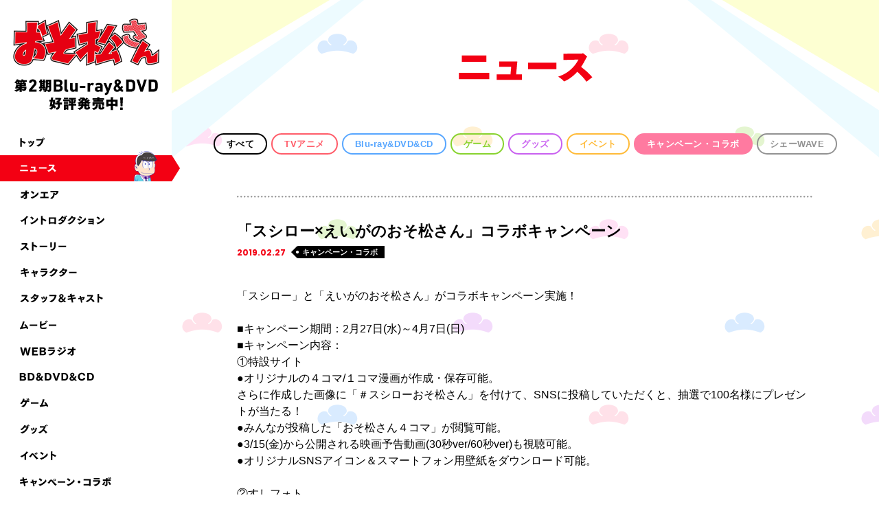

--- FILE ---
content_type: text/html; charset=UTF-8
request_url: https://osomatsusan.com/2nd/news/detail.php?id=1070352&tag=243
body_size: 17198
content:
<!DOCTYPE html>
<html lang="ja">

<head prefix="og: http://ogp.me/ns# fb: http://ogp.me/ns/fb# article: http://ogp.me/ns/article#">
  <meta charset="UTF-8">
  <meta name="viewport" content="width=device-width, initial-scale=1, minimum-scale=1, maximum-scale=1, user-scalable=no">
  <meta name="robots" content="ALL">
  <!-- noindex,nofollow -->
  <!--[if IE]><meta http-equiv="X-UA-Compatible" content="IE=edge, chrome=1"><![endif]-->
  <meta name="format-detection" content="telephone=no,address=no,email=no">
  <title>ニュース | TVアニメ「おそ松さん」公式サイト</title>
  <meta name="description" content="赤塚不二夫生誕80周年記念作品、TVアニメ「おそ松さん」公式サイト。テレビ東京ほかにて2017年10月2日(月)深夜1:35～第2期放送開始！監督：藤田陽一、キャラクターデザイン：浅野直之、シリーズ構成：松原 秀、アニメーション制作：studioぴえろ、キャスト：櫻井孝宏、中村悠一、神谷浩史、福山 潤、小野大輔、入野自由、遠藤 綾、鈴村健一、國立 幸、上田燿司、飛田展男、斎藤桃子ほか">
<meta name="keywords" content="おそ松さん,おそ松,おそ松くん,2期,赤塚不二夫,80周年,アニメ,櫻井孝宏,中村悠一,神谷浩史,福山潤,小野大輔,入野自由,遠藤綾,鈴村健一,國立幸,上田燿司,飛田展男,斎藤桃子,藤田陽一,浅野直之,studioぴえろ,カラ松,チョロ松,一松,十四松,トド松,イヤミ,トト子,チビ太,ダヨーン,デカパン,ハタ坊,テレビ東京,テレビ大阪, テレビ愛知,BSジャパン,AT-X">
<meta name="author" content="avex pictures">
<meta name="twitter:card" content="summary_large_image">
<meta name="twitter:site" content="@osomatsu_PR">
<meta name="twitter:image:src" content="http://osomatsusan.com/2nd/ogp.png">
<meta property="og:title" content="TVアニメ「おそ松さん」公式サイト">
<meta property="og:description" content="赤塚不二夫生誕80周年記念作品、TVアニメ「おそ松さん」公式サイト。テレビ東京ほかにて2017年10月2日(月)深夜1:35～第2期放送開始！監督：藤田陽一、キャラクターデザイン：浅野直之、シリーズ構成：松原 秀、アニメーション制作：studioぴえろ、キャスト：櫻井孝宏、中村悠一、神谷浩史、福山 潤、小野大輔、入野自由、遠藤 綾、鈴村健一、國立 幸、上田燿司、飛田展男、斎藤桃子ほか">
<meta property="og:url" content="http://osomatsusan.com/">
<meta property="og:type" content="website">
<meta property="og:image" content="http://osomatsusan.com/2nd/ogp.png">
<meta property="og:site_name" content="TVアニメ「おそ松さん」公式サイト">
<link rel="shortcut icon" type="image/vnd.microsoft.icon" href="/favicon.png">
  <link rel="stylesheet" href="/2nd/assets/css/common.css">
  <link rel="stylesheet" href="/2nd/assets/css/in_common.css">
  <link rel="stylesheet" href="/2nd/assets/css/news.css">
  <script src="/2nd/assets/js/shareSoc.js"></script>
</head>

<body>

  <!-- Google Tag Manager -->
<noscript><iframe src="//www.googletagmanager.com/ns.html?id=GTM-MMVJ3L"
height="0" width="0" style="display:none;visibility:hidden"></iframe></noscript>
<script>(function(w,d,s,l,i){w[l]=w[l]||[];w[l].push({'gtm.start':
new Date().getTime(),event:'gtm.js'});var f=d.getElementsByTagName(s)[0],
j=d.createElement(s),dl=l!='dataLayer'?'&l='+l:'';j.async=true;j.src=
'//www.googletagmanager.com/gtm.js?id='+i+dl;f.parentNode.insertBefore(j,f);
})(window,document,'script','dataLayer','GTM-MMVJ3L');</script>
<!-- End Google Tag Manager -->
  <div class="wrapper">


    <div class="contentWrap">
      <header id="side" class="header">

  <div class="hd_inner fixedmenu">
    <div class="hd_logo commonHover">
      <a href="/2nd/">
        <img src="/2nd/assets/img/common/menu/logo.png" alt="おそ松さん">
      </a>
    </div>
    <div class="hd_catch">
      <img src="/2nd/assets/img/common/menu/text_menu-release.png" alt="第2期Blu-ray＆DVD 好評発売中！">
    </div>

    <div class="menu_inner">
      <ul class="hd_menuList">
        <li class="m_top">
          <div class="menuList_inner">
            <p>
              <img src="/2nd/assets/img/common/menu/menu_top.png" alt="TOP">
            </p>
          </div>
          <a href="/2nd/"></a>
        </li>
        <li class="m_news">
          <div class="menuList_inner">
            <p>
              <img src="/2nd/assets/img/common/menu/menu_news.png" alt="ニュース">
            </p>
          </div>
          <a href="/2nd/news/"></a>
        </li>
        <li class="m_onair">
          <div class="menuList_inner">
            <p>
              <img src="/2nd/assets/img/common/menu/menu_onair.png" alt="オンエア">
            </p>
          </div>
          <a href="/2nd/onair/"></a>
        </li>
        <li class="m_intro">
          <div class="menuList_inner">
            <p>
              <img src="/2nd/assets/img/common/menu/menu_intro.png" alt="イントロダクション">
            </p>
          </div>
          <a href="/2nd/intro/"></a>
        </li>
        <li class="m_story">
          <div class="menuList_inner">
            <p>
              <img src="/2nd/assets/img/common/menu/menu_story.png" alt="ストーリー">
            </p>
          </div>
          <a href="/2nd/story/"></a>
        </li>
        <li class="m_chara">
          <div class="menuList_inner">
            <p>
              <img src="/2nd/assets/img/common/menu/menu_chara.png" alt="キャラクター">
            </p>
          </div>
          <a href="/2nd/chara/"></a>
        </li>
        <li class="m_staffcast">
          <div class="menuList_inner">
            <p>
              <img src="/2nd/assets/img/common/menu/menu_staff-cast.png" alt="スタッフ&amp;キャスト">
            </p>
          </div>
          <a href="/2nd/staff-cast/"></a>
        </li>
        <li class="m_movie">
          <div class="menuList_inner">
            <p>
              <img src="/2nd/assets/img/common/menu/menu_movie.png" alt="ムービー">
            </p>
          </div>
          <a href="/2nd/movie/"></a>
        </li>
        <li class="m_radio">
          <div class="menuList_inner">
            <p>
              <img src="/2nd/assets/img/common/menu/menu_radio.png" alt="ラジオ">
            </p>
          </div>
          <a href="/2nd/radio/"></a>
        </li>
        <li class="m_bddvd">
          <div class="menuList_inner">
            <p>
              <img src="/2nd/assets/img/common/menu/menu_bd-dvd-cd.png" alt="BD&amp;DVD&amp;CD">
            </p>
          </div>
          <a href="/2nd/discography/"></a>
        </li>
        <li class="m_game">
          <div class="menuList_inner">
            <p>
              <img src="/2nd/assets/img/common/menu/menu_game.png" alt="ゲーム">
            </p>
          </div>
          <a href="/2nd/game/"></a>
        </li>
        <li class="m_goods">
          <div class="menuList_inner">
            <p>
              <img src="/2nd/assets/img/common/menu/menu_goods.png" alt="グッズ">
            </p>
          </div>
          <a href="/2nd/goods/"></a>
        </li>
        <li class="m_event">
          <div class="menuList_inner">
            <p>
              <img src="/2nd/assets/img/common/menu/menu_event.png" alt="イベント">
            </p>
          </div>
          <a href="/2nd/event/"></a>
        </li>
        <li class="m_collabo">
          <div class="menuList_inner">
            <p>
              <img src="/2nd/assets/img/common/menu/menu_campaign-collabo.png" alt="コラボ">
            </p>
          </div>
          <a href="/2nd/campaign-collabo/"></a>
        </li>
        <li class="m_special">
          <div class="menuList_inner">
            <p>
              <img src="/2nd/assets/img/common/menu/menu_special.png" alt="スペシャル">
            </p>
          </div>
          <a href="/2nd/special/"></a>
        </li>
        <li class="m_officialTw">
          <div class="menuList_inner">
            <p>
              <img src="/2nd/assets/img/common/menu/menu_twitter.png" alt="公式Twitter">
            </p>
          </div>
          <a href="https://twitter.com/osomatsu_PR" target="_blank"></a>
        </li>
      </ul>
      <ul class="hd_bnrList">
        <li class="commonHover">

        </li>
      </ul>
    </div>
  </div>

</header>
      <div id="news" class="contents">

        <div class="in_content">
          <h2 class="ttlContent"><img src="/2nd/assets/img/news/title_news.png" alt="ニュース"></h2>

          <div class="news_inner">

            <div class="categoryArea">
              <ul class="categoryList">
                <li class="tag-all">
<p>すべて</p>
<a href="./"></a>
</li>
<li class="tag-237">
<p>TVアニメ</p>
<a href="/2nd/news/?tag=237"></a>
</li>
<li class="tag-238">
<p>Blu-ray&DVD&CD</p>
<a href="/2nd/news/?tag=238"></a>
</li>
<li class="tag-241">
<p>ゲーム</p>
<a href="/2nd/news/?tag=241"></a>
</li>
<li class="tag-239">
<p>グッズ</p>
<a href="/2nd/news/?tag=239"></a>
</li>
<li class="tag-240">
<p>イベント</p>
<a href="/2nd/news/?tag=240"></a>
</li>
<li class="tag-243">
<p>キャンペーン・コラボ</p>
<a href="/2nd/news/?tag=243"></a>
</li>
<li class="tag-305">
<p>シェーWAVE</p>
<a href="/2nd/news/?tag=305"></a>
</li>
              </ul>
            </div>
            <div class="newsdetailArea">

              <div class="list_content_detail_in"><div class="newsTitleArea"><h3 class="news_title">「スシロー×えいがのおそ松さん」コラボキャンペーン</h3><div class="subArea"><div class="news_day"><time settime="2019-02-27">2019.02.27</time></div><div class="news_category cate_243"><p class="txt_category">キャンペーン・コラボ</p></div></div></div><div class="news_txt">「スシロー」と「えいがのおそ松さん」がコラボキャンペーン実施！<br />
<br />
■キャンペーン期間：2月27日(水)～4月7日(日)<br />
■キャンペーン内容：<br />
①特設サイト<br />
●オリジナルの４コマ/１コマ漫画が作成・保存可能。<br />
さらに作成した画像に「＃スシローおそ松さん」を付けて、SNSに投稿していただくと、抽選で100名様にプレゼントが当たる！<br />
●みんなが投稿した「おそ松さん４コマ」が閲覧可能。<br />
●3/15(金)から公開される映画予告動画(30秒ver/60秒ver)も視聴可能。<br />
●オリジナルSNSアイコン＆スマートフォン用壁紙をダウンロード可能。<br />
<br />
②すしフォト<br />
スシロー店内で&rdquo;シェー&rdquo;のポーズをして撮影した写真に「＃スシローでシェー」を付けて、<br />
SNSに投稿していただくと、抽選で100名様にプレゼントが当たる！<br />
<br />
③Twitterキャンペーン<br />
●2/25(月)にスシロー公式Twitterアカウントからツイートされる「おそ松さん」映画告知のツイートを、<br />
2/28(木)までにフォロー＆リツイートすると、抽選で映画ペアチケット50組分をプレゼント！<br />
<br />
●期間中、「おそ松さんコラボキャンペーン告知＋お食事券プレゼント」が記載してある<br />
スシローのツイートにフォロー＆リツイートしていただくと、抽選で10名様にお食事券1万分をプレゼント！<br />
<br />
特設サイトへの入り口はスシロー店内のどこかに！特典をゲットしたい方はお近くのスシローへ！！<br />
詳しくは、<a href="http://www.akindo-sushiro.co.jp/campaign/detail.php?id=1287" target="_blank">キャンペーン特設サイト</a>をCHECK！
</div><div class="sns"><script type="text/javascript">shareSoc("「スシロー×えいがのおそ松さん」コラボキャンペーン", "tw,fl") </script></div>
</div>
              <div class="btn_pageBack">
                <a href="./"><img src="/2nd/assets/img/common/contents/btn_return.png" alt="もどる"></a>
              </div>
              
            </div>

          </div>

          
<div class="randomContainer">
	<div class="rondom-wrapper">
	</div>
</div>

        </div>


      </div>
    </div>


    <footer class="footer">

  <div class="ft_logo commonHover">
    <a href="/2nd/">
      <img src="/2nd/assets/img/common/footer/footer-logo.png" alt="おそ松さん">
    </a>
  </div>

  <ul class="ft_menuList">
    <li class="m_top">
      <img src="/2nd/assets/img/common/footer/menu_footer-top.png" alt="TOP">
      <a href="/2nd/"></a>
    </li>
    <li class="m_news">
      <img src="/2nd/assets/img/common/footer/menu_footer-news.png" alt="ニュース">
      <a href="/2nd/news/"></a>
    </li>
    <li class="m_onair">
      <img src="/2nd/assets/img/common/footer/menu_footer-onair.png" alt="オンエア">
      <a href="/2nd/onair/"></a>
    </li>
    <li class="m_intro">
      <img src="/2nd/assets/img/common/footer/menu_footer-intro.png" alt="イントロダクション">
      <a href="/2nd/intro/"></a>
    </li>
    <li class="m_story">
      <img src="/2nd/assets/img/common/footer/menu_footer-story.png" alt="ストーリー">
      <a href="/2nd/story/"></a>
    </li>
    <li class="m_chara">
      <img src="/2nd/assets/img/common/footer/menu_footer-chara.png" alt="キャラクター">
      <a href="/2nd/chara/"></a>
    </li>
    <li class="m_staffcast">
      <img src="/2nd/assets/img/common/footer/menu_footer-staff-cast.png" alt="スタッフ&amp;キャスト">
      <a href="/2nd/staff-cast/"></a>
    </li>
    <li class="m_movie">
      <img src="/2nd/assets/img/common/footer/menu_footer-movie.png" alt="ムービー">
      <a href="/2nd/movie/"></a>
    </li>
    <li class="m_radio">
      <img src="/2nd/assets/img/common/footer/menu_footer-radio.png" alt="ラジオ">
      <a href="/2nd/radio/"></a>
    </li>
    <li class="m_bddvd">
      <img src="/2nd/assets/img/common/footer/menu_footer-bd-dvd-cd.png" alt="BD&amp;DVD&amp;CD">
      <a href="/2nd/discography/"></a>
    </li>
    <li class="m_game">
      <img src="/2nd/assets/img/common/footer/menu_footer-game.png" alt="ゲーム">
      <a href="/2nd/game/"></a>
    </li>
    <li class="m_goods">
      <img src="/2nd/assets/img/common/footer/menu_footer-goods.png" alt="グッズ">
      <a href="/2nd/goods/"></a>
    </li>
    <li class="m_event">
      <img src="/2nd/assets/img/common/footer/menu_footer-event.png" alt="イベント">
      <a href="/2nd/event/"></a>
    </li>
    <li class="m_collabo">
      <img src="/2nd/assets/img/common/footer/menu_footer-campaign-collabo.png" alt="コラボ">
      <a href="/2nd/campaign-collabo/"></a>
    </li>
    <li class="m_special">
      <img src="/2nd/assets/img/common/footer/menu_footer-special.png" alt="スペシャル">
      <a href="/2nd/special/"></a>
    </li>
    <li class="m_officialTw">
      <img src="/2nd/assets/img/common/footer/menu_footer-twitter.png" alt="公式Twitter">
      <a href="https://twitter.com/osomatsu_PR" target="_blank"></a>
    </li>
  </ul>

  <ul class="ft_bnrList">
    <li class="commonHover"><a href="http://www.koredeiinoda.net/" target="_blank"><img src="/2nd/assets/img/common/footer/bn_footer-akatsukaofficial.jpg" alt="赤塚不二夫公認サイトこれでいいのだ！！"></a></li>
    <li class="commonHover"><a href="http://osomatsusan.com/1st/" target="_blank"><img src="/2nd/assets/img/common/footer/bn_footer-osomatsu1st.jpg" alt="おそ松さん 1期の情報はこちら"></a></li>
    <li class="commonHover"><a href="https://www.tv-tokyo.co.jp/anime/osomatsusan/index2.html" target="_blank"><img src="/2nd/assets/img/common/footer/bn_footer-osomatsuanitere.jpg" alt="テレビ東京・あにてれ　おそ松さん"></a></li>
    <li class="commonHover"><a href="http://pierrot.jp/" target="_blank"><img src="/2nd/assets/img/common/footer/bn_footer-pierrot.jpg" alt="株式会社ぴえろ 公式サイト"></a></li>
  </ul>

  <div class="l-footer__userdata-text"><a href="https://avexnet.jp/userdata-external-transmission/" target="_blank" class="l-footer__userdata">利用者情報の外部送信</a></div>
  <p class="copy"><small><span>&copy;</span>赤塚不二夫／おそ松さん製作委員会</small></p>

  <div class="pageTopArea">
    <div class="pageTopChara"></div>
    <div class="pageTop commonHover">
      <img src="/2nd/assets/img/common/footer/btn_pagetop.png" alt="PAGETOP">
    </div>
  </div>

</footer>
  </div>
  <script src="//code.jquery.com/jquery-3.1.0.min.js" charset="UTF-8"></script>
<script>
  window.jQuery || document.write('<script src="/2nd/assets/js/vender/jquery-3.1.0.min.js"><\/script>')
</script>
<script src="/2nd/assets/js/libs/js-redirect-module.min.js"></script>
<script src="/2nd/assets/js/libs/jquery.easing.1.3.js"></script>
<script src="/2nd/assets/js/libs/velocity.min.js"></script>
<script src="/2nd/assets/js/common.js"></script>  <script src="/2nd/assets/js/common.js"></script>
  <script src="/2nd/assets/js/news.js"></script>
</body>

</html>




--- FILE ---
content_type: text/css
request_url: https://osomatsusan.com/2nd/assets/css/common.css
body_size: 2029
content:

@import url("https://fonts.googleapis.com/css?family=Poppins:400,700");

@charset "UTF-8";
html, body, div, span, applet, object, iframe, h1, h2, h3, h4, h5, h6, p, blockquote, pre, a, abbr, acronym, address, big, cite, code, del, dfn, em, img, ins, kbd, q, s, samp, small, strike, strong, sub, sup, tt, var, b, u, i, center, dl, dt, dd, ol, ul, li, fieldset, form, label, legend, table, caption, tbody, tfoot, thead, tr, th, td, article, aside, canvas, details, embed, figure, figcaption, footer, header, hgroup, menu, nav, output, ruby, section, summary, time, mark, audio, video {
  margin: 0;
  padding: 0;
  border: 0;
  font-size: 100%;
  font: inherit;
  vertical-align: baseline;
}

article, aside, details, figcaption, figure, footer, header, hgroup, menu, nav, section {
  display: block;
}

body {
  line-height: 1;
}

ol, ul {
  list-style: none;
}

blockquote, q {
  quotes: none;
}

blockquote:before, blockquote:after {
  content: '';
  content: none;
}

q:before, q:after {
  content: '';
  content: none;
}

table {
  border-collapse: collapse;
  border-spacing: 0;
}

.clearfix:after {
  content: '.';
  display: block;
  clear: both;
  height: 0;
  visibility: hidden;
}

body {
  font-family: "游ゴシック",YuGothic,"Helvetica","ヒラギノ角ゴ ProN W3", "Hiragino Kaku Gothic ProN", "メイリオ", Meiryo, "Helvetica Neue", Arial, sans-serif;
  -webkit-text-size-adjust: 100%;
  -ms-text-size-adjust: 100%;
  text-size-adjust: 100%;
}

* {
  -webkit-box-sizing: border-box;
  box-sizing: border-box;
}

button, input, select, textarea {
  min-height: 1.5em;
  background-color: transparent;
}

input[type="submit"], input[type="reset"] {
  cursor: pointer;
}

.fb_iframe_widget > span {
  vertical-align: top !important;
}

html {
  font-size: 62.5%;
}

body {
  opacity: 0;
  filter: alpha(opacity=0);
  position: relative;
  width: 100%;
  min-width: 1250px;
  -webkit-text-size-adjust: 100%;
  font-weight: 500;
}

body > iframe {
  display: none;
}

img {
  width: 100%;
  height: auto;
  display: block;
}

.sp {
  display: none;
}

.wrapper {
  position: relative;
  overflow: hidden;
}

.wrapper .contentWrap {
  position: relative;
  min-height: 1000px;
  overflow: hidden;
}

.wrapper .contentWrap .contents {
  position: relative;
  margin-left: 250px;
}

.header {
  position: absolute;
  top: 0;
  left: 0;
  float: left;
  width: 250px;
  height: 100%;
  padding-top: 27px;
  background: #fff;
  z-index: 1;
}

.header .hd_inner {
  position: relative;
  top: 0;
  left: 0;
  background: #fff;
}

.header .hd_inner .hd_logo {
  position: relative;
  margin-bottom: 16px;
}

.header .hd_inner .hd_catch {
  position: relative;
  margin-bottom: 27px;
}

.header .hd_inner .hd_menuList {
  position: relative;
}

.header .hd_inner .hd_menuList li {
  position: relative;
  height: 38px;
}

.header .hd_inner .hd_menuList li:before {
  content: "";
  position: absolute;
  top: 0;
  left: 0;
  width: 0;
  height: 38px;
  -webkit-transition: 0.3s;
  transition: 0.3s;
  background: #f30013;
}

.header .hd_inner .hd_menuList li:after {
  content: "";
  position: absolute;
  bottom: 0;
  left: 0;
  width: 0;
  height: 38px;
  background: url(/2nd/assets/img/common/menu/bg_menu_break.png);
  -webkit-transition: 0.3s;
  transition: 0.3s;
  z-index: 1;
}

.header .hd_inner .hd_menuList li .menuList_inner {
  position: relative;
}

.header .hd_inner .hd_menuList li .menuList_inner:after {
  content: "";
  position: absolute;
  bottom: 0;
  right: 0;
  width: 90px;
  height: 0;
  -webkit-transition: 0.3s;
  transition: 0.3s;
}

.header .hd_inner .hd_menuList li .menuList_inner p {
  position: relative;
  height: 38px;
  overflow: hidden;
}

.header .hd_inner .hd_menuList li .menuList_inner p img {
  position: relative;
}

.header .hd_inner .hd_menuList li a {
  position: absolute;
  top: 0;
  right: 0;
  bottom: 0;
  left: 0;
}

.header .hd_inner .hd_menuList li:hover:before {
  width: 250px;
  -webkit-transition: 0.3s;
  transition: 0.3s;
}

.header .hd_inner .hd_menuList li:hover .menuList_inner:after {
  height: 46px;
  -webkit-transition: 0.3s;
  transition: 0.3s;
}

.header .hd_inner .hd_menuList li:hover .menuList_inner p img {
  margin-top: -38px;
}

.header .hd_inner .hd_menuList .menu_active:before {
  width: 250px;
  -webkit-transition: 0.3s;
  transition: 0.3s;
}

.header .hd_inner .hd_menuList .menu_active:after {
  left: 250px;
  width: 14px;
  -webkit-transition: 0.3s;
  transition: 0.3s;
}

.header .hd_inner .hd_menuList .menu_active:hover .menuList_inner:after {
  height: 46px;
  -webkit-transition: 0.3s;
  transition: 0.3s;
}

.header .hd_inner .hd_menuList .menu_active .menuList_inner:after {
  height: 46px;
  -webkit-transition: 0.3s;
  transition: 0.3s;
}

.header .hd_inner .hd_menuList .menu_active .menuList_inner p img {
  margin-top: -38px;
}

.header .hd_inner .hd_menuList .m_top .menuList_inner {
  position: relative;
}

.header .hd_inner .hd_menuList .m_top .menuList_inner:after {
  background: url(/2nd/assets/img/common/menu/img_menu-chara01.png);
}

.header .hd_inner .hd_menuList .m_news .menuList_inner {
  position: relative;
}

.header .hd_inner .hd_menuList .m_news .menuList_inner:after {
  background: url(/2nd/assets/img/common/menu/img_menu-chara02.png);
}

.header .hd_inner .hd_menuList .m_onair .menuList_inner {
  position: relative;
}

.header .hd_inner .hd_menuList .m_onair .menuList_inner:after {
  background: url(/2nd/assets/img/common/menu/img_menu-chara03.png);
}

.header .hd_inner .hd_menuList .m_intro .menuList_inner {
  position: relative;
}

.header .hd_inner .hd_menuList .m_intro .menuList_inner:after {
  background: url(/2nd/assets/img/common/menu/img_menu-chara04.png);
}

.header .hd_inner .hd_menuList .m_story .menuList_inner {
  position: relative;
}

.header .hd_inner .hd_menuList .m_story .menuList_inner:after {
  background: url(/2nd/assets/img/common/menu/img_menu-chara05.png);
}

.header .hd_inner .hd_menuList .m_chara .menuList_inner {
  position: relative;
}

.header .hd_inner .hd_menuList .m_chara .menuList_inner:after {
  background: url(/2nd/assets/img/common/menu/img_menu-chara06.png);
}

.header .hd_inner .hd_menuList .m_staffcast .menuList_inner {
  position: relative;
}

.header .hd_inner .hd_menuList .m_staffcast .menuList_inner:after {
  background: url(/2nd/assets/img/common/menu/img_menu-chara07.png);
}

.header .hd_inner .hd_menuList .m_movie .menuList_inner {
  position: relative;
}

.header .hd_inner .hd_menuList .m_movie .menuList_inner:after {
  background: url(/2nd/assets/img/common/menu/img_menu-chara08.png);
}

.header .hd_inner .hd_menuList .m_bddvd .menuList_inner {
  position: relative;
}

.header .hd_inner .hd_menuList .m_bddvd .menuList_inner:after {
  background: url(/2nd/assets/img/common/menu/img_menu-chara09.png);
}

.header .hd_inner .hd_menuList .m_game .menuList_inner {
  position: relative;
}

.header .hd_inner .hd_menuList .m_game .menuList_inner:after {
  background: url(/2nd/assets/img/common/menu/img_menu-chara10.png);
}

.header .hd_inner .hd_menuList .m_goods .menuList_inner {
  position: relative;
}

.header .hd_inner .hd_menuList .m_goods .menuList_inner:after {
  background: url(/2nd/assets/img/common/menu/img_menu-chara11.png);
}

.header .hd_inner .hd_menuList .m_event .menuList_inner {
  position: relative;
}

.header .hd_inner .hd_menuList .m_event .menuList_inner:after {
  background: url(/2nd/assets/img/common/menu/img_menu-chara13.png);
}

.header .hd_inner .hd_menuList .m_collabo .menuList_inner {
  position: relative;
}

.header .hd_inner .hd_menuList .m_collabo .menuList_inner:after {
  background: url(/2nd/assets/img/common/menu/img_menu-chara14.png);
}

.header .hd_inner .hd_menuList .m_special .menuList_inner {
  position: relative;
}

.header .hd_inner .hd_menuList .m_special .menuList_inner:after {
  background: url(/2nd/assets/img/common/menu/img_menu-chara15.png);
}

.header .hd_inner .hd_menuList .m_radio .menuList_inner {
  position: relative;
}

.header .hd_inner .hd_menuList .m_radio .menuList_inner:after {
  background: url(/2nd/assets/img/common/menu/img_menu-chara17.png);
}

.header .hd_inner .hd_menuList .m_officialTw .menuList_inner {
  position: relative;
}

.header .hd_inner .hd_menuList .m_officialTw .menuList_inner:after {
  background: url(/2nd/assets/img/common/menu/img_menu-chara16.png);
}

.header .hd_inner .hd_bnrList {
  position: relative;
  width: 100%;
  margin: 0 auto;
}

.menu_inner {
  position: relative;
}

.ttlContent {
  position: relative;
  width: 840px;
  margin: 0 auto 70px;
  padding-top: 70px;
}

.footer {
  position: relative;
  width: 100%;
  margin: 0 auto;
  padding: 40px 100px;
  background: #f4f4f4;
}

.footer .ft_logo {
  width: 196px;
  margin: 0 auto 30px;
}

.footer .ft_menuList {
  position: relative;
  width: 680px;
  margin: 0 auto 30px;
  text-align: center;
  letter-spacing: -0.4em;
}

.footer .ft_menuList li {
  position: relative;
  display: inline-block;
  letter-spacing: normal;
  vertical-align: top;
  margin: 0 10px 1px;
  height: 32px;
  overflow: hidden;
}

.footer .ft_menuList li:before {
  content: "";
  position: absolute;
  top: 0;
  left: 0;
  width: 0;
  height: 38px;
  -webkit-transition: 0.3s;
  transition: 0.3s;
  background: #000;
}

.footer .ft_menuList li:hover:before {
  width: 100%;
  -webkit-transition: 0.3s;
  transition: 0.3s;
}

.footer .ft_menuList li:hover img {
  position: relative;
  margin-top: -32px;
}

.footer .ft_menuList li a {
  position: absolute;
  top: 0;
  right: 0;
  bottom: 0;
  left: 0;
}

.footer .ft_bnrList {
  position: relative;
  margin-bottom: 40px;
  text-align: center;
  letter-spacing: -0.4em;
}

.footer .ft_bnrList li {
  position: relative;
  display: inline-block;
  letter-spacing: normal;
  vertical-align: top;
  width: 210px;
  margin: 0 5px;
}

.footer .l-footer__userdata-text {
  display: block;
  text-align: center;
}

.footer .l-footer__userdata {
  display: inline-block;
  color: #000;
  font-size: 12px;
  text-align: center;
  text-decoration: underline;
  margin-bottom: 20px;
}

.footer .l-footer__userdata:hover {
  text-decoration: none;
}

.footer .copy {
  font-size: 12px;
  text-align: center;
}

.footer .pageTopArea {
  position: absolute;
  bottom: 50px;
  right: 11px;
  width: 110px;
}

.footer .pageTopArea .pageTopChara {
  position: absolute;
  top: -230px;
  right: 0;
  width: 110px;
  height: 230px;
  z-index: 100;
}

.footer .pageTopArea .pageTop {
  cursor: pointer;
  width: 60px;
  margin: 0 auto;
}

.brbr {
  -webkit-animation: dkdk .1s linear infinite;
  animation: dkdk .1s linear infinite;
}

@keyframes dkdk {
  0% {
    -webkit-transform: translateY(-2px);
    transform: translateY(-2px);
  }
  50% {
    -webkit-transform: translateY(0);
    transform: translateY(0);
  }
  100% {
    -webkit-transform: translateY(-2px);
    transform: translateY(-2px);
  }
}

@-webkit-keyframes dkdk {
  0% {
    -webkit-transform: translateY(-2px);
    transform: translateY(-2px);
  }
  50% {
    -webkit-transform: translateY(0);
    transform: translateY(0);
  }
  100% {
    -webkit-transform: translateY(-2px);
    transform: translateY(-2px);
  }
}

.spin {
  -webkit-animation: spin 5s cubic-bezier(0.445, 0.05, 0.55, 0.95) infinite;
  animation: spin 5s cubic-bezier(0.445, 0.05, 0.55, 0.95) infinite;
}

@-webkit-keyframes spin {
  0% {
    -webkit-transform: rotate(-25deg);
  }
  50% {
    -webkit-transform: rotate(25deg);
  }
  100% {
    -webkit-transform: rotate(-25deg);
  }
}

@keyframes spin {
  0% {
    -webkit-transform: rotate(-25deg);
    transform: rotate(-25deg);
  }
  50% {
    -webkit-transform: rotate(25deg);
    transform: rotate(25deg);
  }
  100% {
    -webkit-transform: rotate(-25deg);
    transform: rotate(-25deg);
  }
}

.commonHover:hover {
  -webkit-transition-timing-function: cubic-bezier(0.6, 4, 0.3, 0.8);
  transition-timing-function: cubic-bezier(0.6, 4, 0.3, 0.8);
  -webkit-animation: poyon 0.5s 1;
  animation: poyon 0.5s 1;
}

@-webkit-keyframes poyon {
  from, to {
    -webkit-transform: scale(1, 1);
    transform: scale(1, 1);
  }
  25% {
    -webkit-transform: scale(0.9, 1.1);
    transform: scale(0.9, 1.1);
  }
  50% {
    -webkit-transform: scale(1.1, 0.9);
    transform: scale(1.1, 0.9);
  }
  75% {
    -webkit-transform: scale(0.95, 1.05);
    transform: scale(0.95, 1.05);
  }
  from, to {
    -webkit-transform: scale(1, 1);
    transform: scale(1, 1);
  }
  25% {
    -webkit-transform: scale(0.9, 1.1);
    transform: scale(0.9, 1.1);
  }
  50% {
    -webkit-transform: scale(1.1, 0.9);
    transform: scale(1.1, 0.9);
  }
  75% {
    -webkit-transform: scale(0.95, 1.05);
    transform: scale(0.95, 1.05);
  }
}

@keyframes poyon {
  from, to {
    -webkit-transform: scale(1, 1);
    transform: scale(1, 1);
  }
  25% {
    -webkit-transform: scale(0.9, 1.1);
    transform: scale(0.9, 1.1);
  }
  50% {
    -webkit-transform: scale(1.1, 0.9);
    transform: scale(1.1, 0.9);
  }
  75% {
    -webkit-transform: scale(0.95, 1.05);
    transform: scale(0.95, 1.05);
  }
  from, to {
    -webkit-transform: scale(1, 1);
    transform: scale(1, 1);
  }
  25% {
    -webkit-transform: scale(0.9, 1.1);
    transform: scale(0.9, 1.1);
  }
  50% {
    -webkit-transform: scale(1.1, 0.9);
    transform: scale(1.1, 0.9);
  }
  75% {
    -webkit-transform: scale(0.95, 1.05);
    transform: scale(0.95, 1.05);
  }
}


--- FILE ---
content_type: text/css
request_url: https://osomatsusan.com/2nd/assets/css/in_common.css
body_size: 834
content:

@import url("https://fonts.googleapis.com/css?family=Poppins:400,700");

@charset "UTF-8";
html, body, div, span, applet, object, iframe, h1, h2, h3, h4, h5, h6, p, blockquote, pre, a, abbr, acronym, address, big, cite, code, del, dfn, em, img, ins, kbd, q, s, samp, small, strike, strong, sub, sup, tt, var, b, u, i, center, dl, dt, dd, ol, ul, li, fieldset, form, label, legend, table, caption, tbody, tfoot, thead, tr, th, td, article, aside, canvas, details, embed, figure, figcaption, footer, header, hgroup, menu, nav, output, ruby, section, summary, time, mark, audio, video {
  margin: 0;
  padding: 0;
  border: 0;
  font-size: 100%;
  font: inherit;
  vertical-align: baseline;
}

article, aside, details, figcaption, figure, footer, header, hgroup, menu, nav, section {
  display: block;
}

body {
  line-height: 1;
}

ol, ul {
  list-style: none;
}

blockquote, q {
  quotes: none;
}

blockquote:before, blockquote:after, q:before, q:after {
  content: '';
  content: none;
}

table {
  border-collapse: collapse;
  border-spacing: 0;
}

.clearfix:after {
  content: '.';
  display: block;
  clear: both;
  height: 0;
  visibility: hidden;
}

body {
  font-family: "游ゴシック",YuGothic,"Helvetica","ヒラギノ角ゴ ProN W3", "Hiragino Kaku Gothic ProN", "メイリオ", Meiryo, "Helvetica Neue", Arial, sans-serif;
  -webkit-text-size-adjust: 100%;
  -ms-text-size-adjust: 100%;
      text-size-adjust: 100%;
}

* {
  -webkit-box-sizing: border-box;
  box-sizing: border-box;
}

button, input, select, textarea {
  min-height: 1.5em;
  background-color: transparent;
}

input[type="submit"], input[type="reset"] {
  cursor: pointer;
}

.fb_iframe_widget > span {
  vertical-align: top !important;
}

.contents {
  position: relative;
  line-height: 1.5em;
  background: url(../img/common/contents/bg_contents.gif) top center;
}

.contents:before {
  content: "";
  position: absolute;
  top: 0;
  left: 0;
  width: 280px;
  height: 230px;
  background: url(../img/common/contents/bg_contents_tl.png) top center no-repeat;
}

.contents:after {
  content: "";
  position: absolute;
  top: 0;
  right: 0;
  width: 280px;
  height: 230px;
  background: url(../img/common/contents/bg_contents_tr.png) top center no-repeat;
}

.randomContainer .rondom-wrapper .randomItem {
  width: 1000px;
  margin: 0 auto 0 0;
}


--- FILE ---
content_type: text/css
request_url: https://osomatsusan.com/2nd/assets/css/news.css
body_size: 2188
content:

@import url("https://fonts.googleapis.com/css?family=Poppins:400,700");

@charset "UTF-8";
html, body, div, span, applet, object, iframe, h1, h2, h3, h4, h5, h6, p, blockquote, pre, a, abbr, acronym, address, big, cite, code, del, dfn, em, img, ins, kbd, q, s, samp, small, strike, strong, sub, sup, tt, var, b, u, i, center, dl, dt, dd, ol, ul, li, fieldset, form, label, legend, table, caption, tbody, tfoot, thead, tr, th, td, article, aside, canvas, details, embed, figure, figcaption, footer, header, hgroup, menu, nav, output, ruby, section, summary, time, mark, audio, video {
  margin: 0;
  padding: 0;
  border: 0;
  font-size: 100%;
  font: inherit;
  vertical-align: baseline;
}

article, aside, details, figcaption, figure, footer, header, hgroup, menu, nav, section {
  display: block;
}

body {
  line-height: 1;
}

ol, ul {
  list-style: none;
}

blockquote, q {
  quotes: none;
}

blockquote:before, blockquote:after, q:before, q:after {
  content: '';
  content: none;
}

table {
  border-collapse: collapse;
  border-spacing: 0;
}

.clearfix:after {
  content: '.';
  display: block;
  clear: both;
  height: 0;
  visibility: hidden;
}

body {
  font-family: "游ゴシック",YuGothic,"Helvetica","ヒラギノ角ゴ ProN W3", "Hiragino Kaku Gothic ProN", "メイリオ", Meiryo, "Helvetica Neue", Arial, sans-serif;
  -webkit-text-size-adjust: 100%;
  -ms-text-size-adjust: 100%;
      text-size-adjust: 100%;
}

* {
  -webkit-box-sizing: border-box;
  box-sizing: border-box;
}

button, input, select, textarea {
  min-height: 1.5em;
  background-color: transparent;
}

input[type="submit"], input[type="reset"] {
  cursor: pointer;
}

.fb_iframe_widget > span {
  vertical-align: top !important;
}

.categoryArea {
  position: relative;
  margin-bottom: 60px;
}

.categoryArea .categoryList {
  position: relative;
  text-align: center;
  letter-spacing: -0.4em;
  z-index: 1;
}

.categoryArea .categoryList li {
  position: relative;
  display: inline-block;
  letter-spacing: normal;
  vertical-align: middle;
  border: solid 2px #000;
  border-radius: 25px;
  margin: 0 3px;
  -webkit-transition: 0.3s;
  transition: 0.3s;
}

.categoryArea .categoryList li:hover {
  color: #fff;
  background: #000;
  -webkit-transition: 0.3s;
  transition: 0.3s;
}

.categoryArea .categoryList li p {
  padding: 7px 17px;
  font-size: 13px;
  font-weight: bold;
  letter-spacing: .5px;
  line-height: 1;
}

.categoryArea .categoryList li a {
  position: absolute;
  top: 0;
  right: 0;
  bottom: 0;
  left: 0;
}

.categoryArea .categoryList .tag-237 {
  color: #ff5d6a;
  border: solid 2px #ff5d6a;
  -webkit-transition: 0.3s;
  transition: 0.3s;
}

.categoryArea .categoryList .tag-237:hover {
  background: #ff5d6a;
  -webkit-transition: 0.3s;
  transition: 0.3s;
}

.categoryArea .categoryList .active-237 {
  color: #fff;
  background: #ff5d6a;
}

.categoryArea .categoryList .tag-238 {
  color: #57a6ff;
  border: solid 2px #57a6ff;
  -webkit-transition: 0.3s;
  transition: 0.3s;
}

.categoryArea .categoryList .tag-238:hover {
  background: #57a6ff;
  -webkit-transition: 0.3s;
  transition: 0.3s;
}

.categoryArea .categoryList .active-238 {
  color: #fff;
  background: #57a6ff;
}

.categoryArea .categoryList .tag-241 {
  color: #88d32f;
  border: solid 2px #88d32f;
  -webkit-transition: 0.3s;
  transition: 0.3s;
}

.categoryArea .categoryList .tag-241:hover {
  background: #88d32f;
  -webkit-transition: 0.3s;
  transition: 0.3s;
}

.categoryArea .categoryList .active-241 {
  color: #fff;
  background: #88d32f;
}

.categoryArea .categoryList .tag-239 {
  color: #c961f0;
  border: solid 2px #c961f0;
  -webkit-transition: 0.3s;
  transition: 0.3s;
}

.categoryArea .categoryList .tag-239:hover {
  background: #c961f0;
  -webkit-transition: 0.3s;
  transition: 0.3s;
}

.categoryArea .categoryList .active-239 {
  color: #fff;
  background: #c961f0;
}

.categoryArea .categoryList .tag-240 {
  color: #ffbb39;
  border: solid 2px #ffbb39;
  -webkit-transition: 0.3s;
  transition: 0.3s;
}

.categoryArea .categoryList .tag-240:hover {
  background: #ffbb39;
  -webkit-transition: 0.3s;
  transition: 0.3s;
}

.categoryArea .categoryList .active-240 {
  color: #fff;
  background: #ffbb39;
}

.categoryArea .categoryList .tag-243 {
  color: #ff7aa0;
  border: solid 2px #ff7aa0;
  -webkit-transition: 0.3s;
  transition: 0.3s;
}

.categoryArea .categoryList .tag-243:hover {
  background: #ff7aa0;
  -webkit-transition: 0.3s;
  transition: 0.3s;
}

.categoryArea .categoryList .active-243 {
  color: #fff;
  background: #ff7aa0;
}

.categoryArea .categoryList .tag-305 {
  color: #929292;
  border: solid 2px #929292;
  -webkit-transition: 0.3s;
  transition: 0.3s;
}

.categoryArea .categoryList .tag-305:hover {
  background: #929292;
  -webkit-transition: 0.3s;
  transition: 0.3s;
}

.categoryArea .categoryList .active-305 {
  color: #fff;
  background: #929292;
}

.categoryArea .categoryList .active-all {
  color: #fff;
  background: #000;
}

.newsArea {
  min-height: 400px;
}

.newsList {
  width: 1170px;
  margin: 0 auto 30px;
  text-align: left;
  letter-spacing: -0.4em;
}

.newsList li {
  position: relative;
  width: 260px;
  height: 300px;
  display: inline-block;
  letter-spacing: normal;
  vertical-align: middle;
  margin: 0 15px 30px;
  background: #d9a750;
}

.newsList li:hover {
  -webkit-transition-timing-function: cubic-bezier(0.6, 4, 0.3, 0.8);
  transition-timing-function: cubic-bezier(0.6, 4, 0.3, 0.8);
  -webkit-animation: poyon 0.5s 1;
  animation: poyon 0.5s 1;
}

.newsList li .newsItem_inner {
  padding: 14px 0 20px;
  width: 240px;
  margin: 0 auto;
}

.newsList li .newsItem_inner .thumb_news {
  width: 240px;
  height: 158px;
  margin: 0 auto 10px;
}

.newsList li .newsItem_inner .newsTxtArea {
  padding: 0 10px;
  height: 65px;
  overflow: hidden;
}

.newsList li .newsItem_inner .newsTxtArea .txt_news {
  position: relative;
  color: #fff;
  font-size: 14px;
  line-height: 1.5em;
  display: box;
  display: -webkit-box;
  overflow: hidden;
  -webkit-line-clamp: 3;
  -webkit-box-orient: vertical;
}

.newsList li .newsItem_inner .date {
  color: #f7ff1e;
  font-family: "Poppins", sans-serif;
  position: absolute;
  bottom: 16px;
  left: 20px;
  font-size: 12px;
  line-height: 1;
  font-weight: bold;
}

.newsList li .newsItem_inner .category {
  position: absolute;
  bottom: 16px;
  right: 25px;
}

.newsList li .newsItem_inner .category .txt_category {
  color: #fff;
  position: relative;
  padding: 4px 10px 3px 4px;
  font-size: 11px;
  font-weight: bold;
  line-height: 1em;
  background: #000;
}

.newsList li .newsItem_inner .category .txt_category:before {
  content: "";
  position: absolute;
  top: 0;
  left: -12px;
  width: 12px;
  height: 100%;
  background: url(../img/news/tab_category_left.png) center center no-repeat;
  -webkit-background-size: 100% auto;
          background-size: 100% auto;
}

.newsList li a {
  position: absolute;
  top: 0;
  right: 0;
  bottom: 0;
  left: 0;
}

.newsList .noArticle {
  position: relative;
  display: block;
  margin: 0 auto;
  background: none;
}

.newsList .noArticle:hover {
  -webkit-transition-timing-function: cubic-bezier(0, 0, 0, 0);
  transition-timing-function: cubic-bezier(0, 0, 0, 0);
  -webkit-animation: poyon 0s 1;
  animation: poyon 0s 1;
}

.newsList .noArticle p {
  position: absolute;
  top: 50%;
  left: 0;
  -webkit-transform: tranlate(0, -50%);
      -ms-transform: tranlate(0, -50%);
          transform: tranlate(0, -50%);
  font-size: 25px;
  text-align: center;
}

.newsList .cate_237 {
  background: #ff5d6a;
}

.newsList .cate_238 {
  background: #57a6ff;
}

.newsList .cate_241 {
  background: #88d32f;
}

.newsList .cate_239 {
  background: #c961f0;
}

.newsList .cate_240 {
  background: #ffbb39;
}

.newsList .cate_243 {
  background: #ff7aa0;
}

.newsList .cate_305 {
  background: #929292;
}

.newsList .cate_ .newsItem_inner .category .txt_category {
  background: transparent;
}

.newsList .cate_ .newsItem_inner .category .txt_category:before {
  display: none;
}

.list_pager {
  margin-bottom: 50px;
}

.list_pager .list_pager ul {
  text-align: center;
  letter-spacing: -0.4em;
}

.list_pager .list_pager ul .now_page {
  background: #000;
  color: #fff;
}

.list_pager .list_pager ul li {
  position: relative;
  width: 40px;
  height: 40px;
  border: solid 2px #000;
  text-align: center;
  line-height: 37px;
  margin: 0 10px;
  font-size: 14px;
  font-weight: bold;
  display: inline-block;
  letter-spacing: normal;
  vertical-align: middle;
  -webkit-transition: 0.3s;
  transition: 0.3s;
}

.list_pager .list_pager ul li a {
  position: absolute;
  top: 0;
  right: 0;
  bottom: 0;
  left: 0;
}

.list_pager .list_pager ul li:hover {
  background: #000;
  color: #fff;
  -webkit-transition: 0.3s;
  transition: 0.3s;
}

@media screen and (max-width: 1400px) {
  .newsList {
    width: 870px;
    margin: 0 auto 30px;
    text-align: left;
    letter-spacing: -0.4em;
  }
}

.newsdetailArea {
  position: relative;
  width: 840px;
  margin: 0 auto 250px;
}

.newsdetailArea .list_content_detail_in {
  position: relative;
  padding: 40px 0;
  margin: 0 auto 60px;
}

.newsdetailArea .list_content_detail_in:before {
  content: "";
  position: absolute;
  top: 0;
  left: 0;
  width: 100%;
  height: 3px;
  background: url(../img/common/contents/line_dot.png);
  -webkit-background-size: contain;
          background-size: contain;
}

.newsdetailArea .list_content_detail_in:after {
  content: "";
  position: absolute;
  bottom: 0;
  left: 0;
  width: 100%;
  height: 3px;
  background: url(../img/common/contents/line_dot.png);
  -webkit-background-size: contain;
          background-size: contain;
}

.newsdetailArea .list_content_detail_in .newsTitleArea {
  margin-bottom: 40px;
}

.newsdetailArea .list_content_detail_in .newsTitleArea .news_title {
  font-size: 22px;
  font-weight: bold;
  margin-bottom: 5px;
}

.newsdetailArea .list_content_detail_in .newsTitleArea .subArea {
  text-align: left;
  letter-spacing: -0.4em;
}

.newsdetailArea .list_content_detail_in .newsTitleArea .subArea .news_day {
  display: inline-block;
  letter-spacing: normal;
  vertical-align: middle;
  margin-right: 20px;
}

.newsdetailArea .list_content_detail_in .newsTitleArea .subArea .news_day time {
  font-family: "Poppins", sans-serif;
  color: #f30013;
  font-size: 12px;
  font-weight: bold;
  line-height: 1;
}

.newsdetailArea .list_content_detail_in .newsTitleArea .subArea .news_category {
  display: inline-block;
  letter-spacing: normal;
  vertical-align: middle;
}

.newsdetailArea .list_content_detail_in .newsTitleArea .subArea .news_category .txt_category {
  color: #fff;
  position: relative;
  padding: 4px 10px 3px 4px;
  font-size: 11px;
  font-weight: bold;
  background: #000;
  line-height: 1;
}

.newsdetailArea .list_content_detail_in .newsTitleArea .subArea .news_category .txt_category:before {
  content: "";
  position: absolute;
  top: 0;
  left: -12px;
  width: 12px;
  height: 100%;
  background: url(../img/news/tab_category_left.png) center center no-repeat;
  -webkit-background-size: 100% auto;
          background-size: 100% auto;
}

.newsdetailArea .list_content_detail_in .newsTitleArea .subArea .cate_ .txt_category {
  background: transparent;
}

.newsdetailArea .list_content_detail_in .newsTitleArea .subArea .cate_ .txt_category:before {
  display: none;
}

.newsdetailArea .list_content_detail_in .news_txt {
  margin-bottom: 40px;
}

.newsdetailArea .list_content_detail_in .news_txt p {
  font-size: 16px;
  line-height: 1.7;
}

.newsdetailArea .list_content_detail_in .news_txt a {
  color: #f30013;
  text-decoration: none;
  -webkit-transition: 0.3s;
  transition: 0.3s;
}

.newsdetailArea .list_content_detail_in .news_txt a:hover {
  opacity: .7;
  filter: alpha(opacity=70);
  -webkit-transition: 0.3s;
  transition: 0.3s;
}

.newsdetailArea .list_content_detail_in .news_txt img {
  display: inline-block;
  width: auto;
  max-width: 100%;
}

.newsdetailArea .list_content_detail_in .news_txt iframe {
  max-width: 100%;
}

.newsdetailArea .btn_pageBack {
  width: 300px;
  margin: 0 auto;
}

.newsdetailArea .btn_pageBack:hover {
  -webkit-transition-timing-function: cubic-bezier(0.6, 4, 0.3, 0.8);
  transition-timing-function: cubic-bezier(0.6, 4, 0.3, 0.8);
  -webkit-animation: poyon 0.5s 1;
  animation: poyon 0.5s 1;
}


--- FILE ---
content_type: text/javascript
request_url: https://osomatsusan.com/2nd/assets/js/common.js
body_size: 921
content:
var winh = $(window).height();
var winw = $(window).width();


$(window).on('load resize', function () {

	$('body').animate({ opacity: 1 }, { duration: 1500 });
	var currentUrl = location.href;
	if (currentUrl.match('news')) {
		$('.hd_menuList, .m_news').addClass('menu_active');
	} else if (currentUrl.match('intro')) {
		$('.hd_menuList, .m_intro').addClass('menu_active');
	} else if (currentUrl.match('chara')) {
		$('.hd_menuList, .m_chara').addClass('menu_active');
	} else if (currentUrl.match('staff-cast')) {
		$('.hd_menuList, .m_staffcast').addClass('menu_active');
	} else if (currentUrl.match('movie')) {
		$('.hd_menuList, .m_movie').addClass('menu_active');
	} else if (currentUrl.match('discography')) {
		$('.hd_menuList, .m_bddvd').addClass('menu_active');
	} else if (currentUrl.match('game')) {
		$('.hd_menuList, .m_game').addClass('menu_active');
	} else if (currentUrl.match('goods')) {
		$('.hd_menuList, .m_goods').addClass('menu_active');
	} else if (currentUrl.match('event')) {
		$('.hd_menuList, .m_event').addClass('menu_active');
	} else if (currentUrl.match('collabo')) {
		$('.hd_menuList, .m_collabo').addClass('menu_active');
	} else if (currentUrl.match('special')) {
		$('.hd_menuList, .m_special').addClass('menu_active');
	} else if (currentUrl.match('osomatsushin')) {
		$('.hd_menuList, .m_osomatsushin').addClass('menu_active');
	} else if (currentUrl.match('onair')) {
		$('.hd_menuList, .m_onair').addClass('menu_active');
	} else if (currentUrl.match('story')) {
		$('.hd_menuList, .m_story').addClass('menu_active');
	} else if (currentUrl.match('radio')) {
		$('.hd_menuList, .m_radio').addClass('menu_active');
	} else {
		$('.hd_menuList, .m_top').addClass('menu_active');
	}
	if (!($('.updateList li').length)) {
		$('.update').css({ 'display': 'none' });
	}

	// 中ページキャラクターランダム表示
	var maxNum = 6;
	var random = Math.floor(Math.random() * (maxNum)) + 1;
	$('.rondom-wrapper').html('<div class="randomItem"><img src="/2nd/assets/img/common/contents/img_contents-chara_bottom0' + random + '.png" alt=""></div>');
});

$(function () {
	/*pageTop*/
	$('.pageTop').on('click', function () {
		var random = Math.floor(Math.random() * 6) + 1;
		var randChara = 'img_pagetop-chara0' + random + '.png';
		var toTop = $('body').offset().top;
		$('.pageTopChara').html('<img src="/2nd/assets/img/common/footer/img_pagetop-chara0' + random + '.png" alt="">');


		var pageTopChara = $('.pageTopChara');
		var rocket_top = pageTopChara.offset().top - $(window).scrollTop();
		var rocket_right = pageTopChara.offset().right;
		pageTopChara.css({ position: 'fixed', right: rocket_right, top: rocket_top }).velocity({ top: '-140px' }, {
			duration: 1500, easing: "easeInQuad", complete: function () {
				$(this).css({ position: '', right: '', top: '' });
			}
		});
		$('html,body').stop(true).animate({ scrollTop: toTop }, { duration: 1500, easing: "easeInQuad" });
		setTimeout(function () {
			$('.pageTopChara').html('');
		}, 2000);
	});

	/*sideMenu*/
	var fix = $('.fixedmenu'),
		side = $('#side'),
		main = $('.contents');
	if (side.length) {
		var sideTop = side.offset().top,
			fixTop = fix.offset().top,
			mainTop = main.offset().top;
	}
	w = $(window);
	var adjust = function () {
		if (side.length) {
			fixTop = fix.css('position') === 'static' ? sideTop + fix.position().top : fixTop;
			var fixHeight = fix.outerHeight(true),
				mainHeight = main.outerHeight(),
				winTop = w.scrollTop();
			if (winTop + fixHeight > mainTop + mainHeight) {
				fix.css({
					position: 'absolute',
					top: mainHeight - fixHeight
				});
			} else if (winTop >= fixTop) {
				fix.css({
					position: 'fixed',
					top: 27
				});
			} else {
				fix.css('position', 'static');
			}
		}
	}
	w.on('load scroll resize', adjust);
});




--- FILE ---
content_type: text/javascript
request_url: https://osomatsusan.com/2nd/assets/js/libs/js-redirect-module.min.js
body_size: 330
content:
'use strict';

/*!
 * js-redirect-module JavaScript Library v1.0
 * https://github.com/yama-dev/js-redirect-module
 * Copyright yama-dev
 * Released under the MIT license
 * Date: 2016-07-27
 */
(function () {
  //for mobile path ("/" is omitted)
  var mobileDir = 'sp';
  //for Site root path ("/" is omitted)
  var rootPath = '';
  //for exception path or name
  var exception = 'is-pc';

  var _ua = navigator.userAgent;
  var _href = location.href;
  var _hostname = location.host;
  var _redirect = '';
  if (_href.search(new RegExp('/' + mobileDir + '/')) != -1) {
    if (_ua.indexOf('iPhone') > 0 || _ua.indexOf('iPad') > 0 || _ua.indexOf('Android') > 0 || _ua.indexOf('Android') > 0 && _ua.indexOf('Mobile') > 0 || _ua.indexOf('Windows Phone') > 0) {} else {
      _redirect = _href.replace('/' + mobileDir + '/', '/');
      if (_href.match(new RegExp(exception))) {
        //Exception handling
      } else {
        //Match handling
        location.href = _redirect;
      }
    }
  } else {
    if (_ua.indexOf('iPhone') > 0 || _ua.indexOf('iPad') > 0 || _ua.indexOf('Android') > 0 || _ua.indexOf('Android') > 0 && _ua.indexOf('Mobile') > 0 || _ua.indexOf('Windows Phone') > 0) {
      if (rootPath != '') {
        _redirect = _href.replace('/' + rootPath + '/', '/' + rootPath + '/' + mobileDir + '/');
      } else {
        _redirect = _href.replace(_hostname + '/', _hostname + '/' + mobileDir + '/');
      }
      if (_href.match(new RegExp(exception))) {
        //Exception handling
      } else {
        //Match handling
        location.href = _redirect;
      }
    } else {}
  }
})();

--- FILE ---
content_type: text/javascript
request_url: https://osomatsusan.com/2nd/assets/js/news.js
body_size: 567
content:
$(window).on('load',function(){
	var currentUrl = location.search;
	if (currentUrl.match('tag=237')) {
		$('.tag-237').addClass('active-237');

	} else if (currentUrl.match('tag=238'))  {
		$('.tag-238').addClass('active-238');

	} else if (currentUrl.match('tag=241'))  {
		$('.tag-241').addClass('active-241');

	} else if (currentUrl.match('tag=239'))  {
		$('.tag-239').addClass('active-239');

	} else if (currentUrl.match('tag=240'))  {
		$('.tag-240').addClass('active-240');

	} else if (currentUrl.match('tag=243'))  {
		$('.tag-243').addClass('active-243');

	} else if (currentUrl.match('tag=305'))  {
		$('.tag-305').addClass('active-305');

	} else {
		$('.tag-all').addClass('active-all');
	}

});